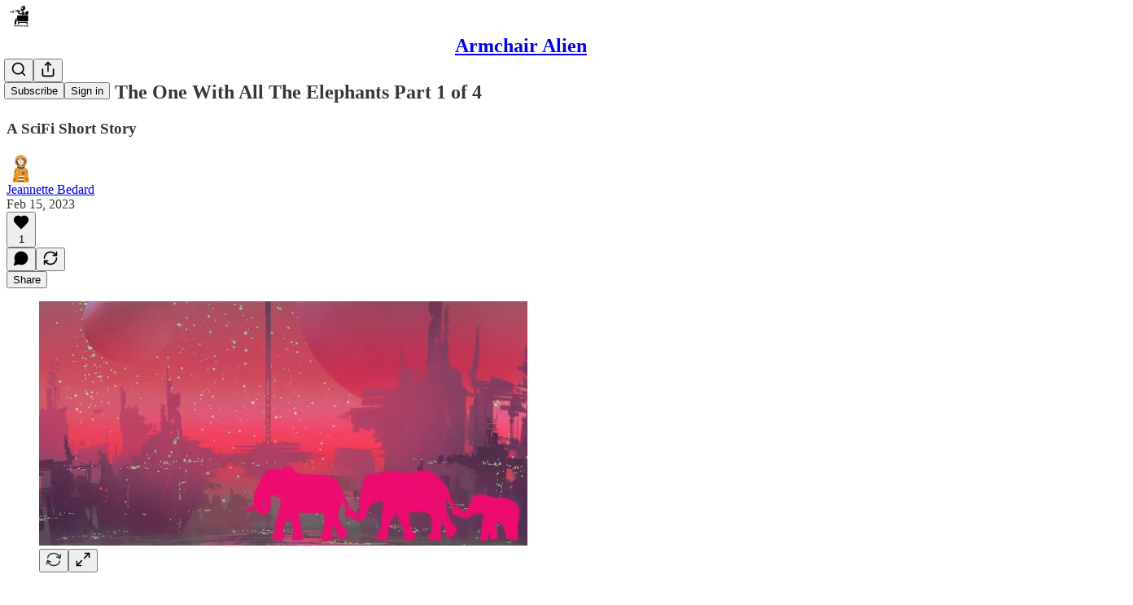

--- FILE ---
content_type: application/javascript; charset=UTF-8
request_url: https://armchairalien.substack.com/cdn-cgi/challenge-platform/scripts/jsd/main.js
body_size: 8004
content:
window._cf_chl_opt={AKGCx8:'b'};~function(Z6,DM,Do,DU,Df,Dv,DN,DB,Z0,Z2){Z6=S,function(A,D,Zd,Z5,Z,W){for(Zd={A:245,D:253,Z:116,W:114,H:123,C:270,e:223,X:292,P:234,y:324},Z5=S,Z=A();!![];)try{if(W=-parseInt(Z5(Zd.A))/1*(parseInt(Z5(Zd.D))/2)+-parseInt(Z5(Zd.Z))/3+parseInt(Z5(Zd.W))/4*(parseInt(Z5(Zd.H))/5)+parseInt(Z5(Zd.C))/6+-parseInt(Z5(Zd.e))/7*(-parseInt(Z5(Zd.X))/8)+parseInt(Z5(Zd.P))/9+-parseInt(Z5(Zd.y))/10,W===D)break;else Z.push(Z.shift())}catch(H){Z.push(Z.shift())}}(L,518274),DM=this||self,Do=DM[Z6(161)],DU={},DU[Z6(212)]='o',DU[Z6(226)]='s',DU[Z6(171)]='u',DU[Z6(335)]='z',DU[Z6(152)]='n',DU[Z6(255)]='I',DU[Z6(181)]='b',Df=DU,DM[Z6(260)]=function(A,D,Z,W,Zr,ZE,Zg,ZL,H,X,P,y,V,z,J){if(Zr={A:129,D:334,Z:330,W:280,H:155,C:330,e:268,X:231,P:309,y:231,V:309,z:169,J:278,l:329,R:302,j:293,s:177,T:306,c:177,b:269},ZE={A:287,D:287,Z:187,W:302,H:177,C:191,e:258,X:323,P:204},Zg={A:144,D:312,Z:175,W:139},ZL=Z6,H={'sdIPe':function(R,j){return j&R},'KLopk':function(R,j){return j==R},'BPypj':function(R,j){return j===R},'RmgEA':function(R,j){return R+j},'HpFGm':function(R,j){return R(j)},'LqYie':function(R,j){return R<j},'oUVEG':function(R,j){return R(j)},'Roxzd':ZL(Zr.A)},D===null||void 0===D)return W;for(X=H[ZL(Zr.D)](Dx,D),A[ZL(Zr.Z)][ZL(Zr.W)]&&(X=X[ZL(Zr.H)](A[ZL(Zr.C)][ZL(Zr.W)](D))),X=A[ZL(Zr.e)][ZL(Zr.X)]&&A[ZL(Zr.P)]?A[ZL(Zr.e)][ZL(Zr.y)](new A[(ZL(Zr.V))](X)):function(R,ZS,T,j){if(ZS=ZL,ZS(ZE.A)===ZS(ZE.D)){for(R[ZS(ZE.Z)](),j=0;j<R[ZS(ZE.W)];H[ZS(ZE.H)](R[j],R[H[ZS(ZE.C)](j,1)])?R[ZS(ZE.e)](j+1,1):j+=1);return R}else T=H[ZS(ZE.X)](J,P),R>>=1,H[ZS(ZE.P)](0,j)&&(s=T,Z=A(G++)),z|=y*(0<T?1:0),O<<=1}(X),P='nAsAaAb'.split('A'),P=P[ZL(Zr.z)][ZL(Zr.J)](P),y=0;H[ZL(Zr.l)](y,X[ZL(Zr.R)]);V=X[y],z=DY(A,D,V),H[ZL(Zr.j)](P,z)?(J=H[ZL(Zr.s)]('s',z)&&!A[ZL(Zr.T)](D[V]),H[ZL(Zr.c)](H[ZL(Zr.b)],Z+V)?C(Z+V,z):J||C(Z+V,D[V])):C(Z+V,z),y++);return W;function C(R,j,Zw){Zw=ZL,Object[Zw(Zg.A)][Zw(Zg.D)][Zw(Zg.Z)](W,j)||(W[j]=[]),W[j][Zw(Zg.W)](R)}},Dv=Z6(281)[Z6(322)](';'),DN=Dv[Z6(169)][Z6(278)](Dv),DM[Z6(172)]=function(D,Z,ZQ,ZA,W,H,C,X,P,y){for(ZQ={A:276,D:186,Z:302,W:308,H:139,C:267},ZA=Z6,W={},W[ZA(ZQ.A)]=function(V,z){return V+z},H=W,C=Object[ZA(ZQ.D)](Z),X=0;X<C[ZA(ZQ.Z)];X++)if(P=C[X],'f'===P&&(P='N'),D[P]){for(y=0;y<Z[C[X]][ZA(ZQ.Z)];-1===D[P][ZA(ZQ.W)](Z[C[X]][y])&&(DN(Z[C[X]][y])||D[P][ZA(ZQ.H)](H[ZA(ZQ.A)]('o.',Z[C[X]][y]))),y++);}else D[P]=Z[C[X]][ZA(ZQ.C)](function(V){return'o.'+V})},DB=null,Z0=DQ(),Z2=function(HS,Hw,HL,H8,H7,H6,Zj,D,Z,W,H){return HS={A:238,D:249,Z:264,W:147,H:298,C:184,e:289,X:304},Hw={A:131,D:221,Z:295,W:314,H:233,C:195,e:173,X:241,P:198,y:318,V:115,z:148,J:246,l:219,R:217,j:200,s:279,T:109,c:244,b:197,G:188,m:288,n:279,O:136,a:164,I:206,d:139,M:239,o:279,U:215,f:331,K:282,Y:188,x:310,v:188,N:108,B:153,F:257,h:273,g:257,E:279},HL={A:251,D:242,Z:185,W:261,H:302},H8={A:302,D:257,Z:144,W:312,H:175,C:273,e:312,X:144,P:175,y:213,V:315,z:139,J:235,l:290,R:305,j:139,s:151,T:113,c:279,b:291,G:153,m:144,n:175,O:125,a:180,I:326,d:239,M:213,o:291,U:153,f:111,K:139,Y:213,x:139,v:151,N:178,B:139,F:153,h:133,g:139,E:319,k:288,i:332,Q:124,L0:139,L1:108},H7={A:167,D:112,Z:315},H6={A:167,D:257},Zj=Z6,D={'NcgmI':function(C,e){return e==C},'WNFOw':function(C,e){return C+e},'TLVgU':function(C,e){return e&C},'WrkxL':function(C,e){return C|e},'awqCt':function(C,e){return C<<e},'AMIbZ':function(C,e){return e|C},'OcCOF':function(C,e){return C(e)},'Voaxr':function(C,e){return C<e},'hNLTB':function(C,e){return e==C},'LVLGn':function(C,e){return e===C},'sSWRS':Zj(HS.A),'EYYct':Zj(HS.D),'FgYOF':function(C,e){return C>e},'giHeC':function(C,e){return C-e},'eucbf':function(C,e){return C-e},'CIfku':function(C,e){return C<e},'NoTEK':function(C,e){return C(e)},'PDfHr':function(C,e){return C<e},'jLQRw':function(C,e){return C(e)},'kVequ':function(C,e){return C-e},'KAfJG':function(C,e){return C===e},'HPxGX':Zj(HS.Z),'evxTp':Zj(HS.W),'oOVNI':function(C,e,X,P,y){return C(e,X,P,y)},'AhOCI':function(C,e,X,P,y){return C(e,X,P,y)},'BYqbi':Zj(HS.H),'bplYn':Zj(HS.C),'SVioH':function(C,e){return C!=e},'ELNCO':function(C,e){return e&C},'nuORZ':function(C,e){return e==C},'RAXsq':function(C,e){return C*e},'tsBbd':function(C,e){return C<e},'YQSyb':function(C,e){return C(e)},'lipda':function(C,e){return C==e},'uAsXM':function(C,e){return e==C},'xubJJ':function(C,e){return C!=e},'pPlhT':function(C,e){return C==e},'zwsVo':function(C,e){return C<e}},Z=String[Zj(HS.e)],W={'h':function(C,Zs,e,X){return Zs=Zj,e={},e[Zs(H7.A)]=Zs(H7.D),X=e,D[Zs(H7.Z)](null,C)?'':W.g(C,6,function(P,ZT){return ZT=Zs,X[ZT(H6.A)][ZT(H6.D)](P)})},'g':function(C,X,P,Zc,y,V,z,J,R,j,s,T,G,O,I,M,o,U){if(Zc=Zj,null==C)return'';for(V={},z={},J='',R=2,j=3,s=2,T=[],G=0,O=0,I=0;I<C[Zc(H8.A)];I+=1)if(M=C[Zc(H8.D)](I),Object[Zc(H8.Z)][Zc(H8.W)][Zc(H8.H)](V,M)||(V[M]=j++,z[M]=!0),o=D[Zc(H8.C)](J,M),Object[Zc(H8.Z)][Zc(H8.e)][Zc(H8.H)](V,o))J=o;else{if(Object[Zc(H8.X)][Zc(H8.W)][Zc(H8.P)](z,J)){if(256>J[Zc(H8.y)](0)){for(y=0;y<s;G<<=1,D[Zc(H8.V)](O,X-1)?(O=0,T[Zc(H8.z)](P(G)),G=0):O++,y++);for(U=J[Zc(H8.y)](0),y=0;8>y;G=G<<1|D[Zc(H8.J)](U,1),O==X-1?(O=0,T[Zc(H8.z)](P(G)),G=0):O++,U>>=1,y++);}else{for(U=1,y=0;y<s;G=D[Zc(H8.l)](D[Zc(H8.R)](G,1),U),O==X-1?(O=0,T[Zc(H8.j)](P(G)),G=0):O++,U=0,y++);for(U=J[Zc(H8.y)](0),y=0;16>y;G=D[Zc(H8.s)](G<<1.26,U&1.47),O==X-1?(O=0,T[Zc(H8.j)](D[Zc(H8.T)](P,G)),G=0):O++,U>>=1,y++);}R--,0==R&&(R=Math[Zc(H8.c)](2,s),s++),delete z[J]}else for(U=V[J],y=0;D[Zc(H8.b)](y,s);G=U&1|G<<1.11,X-1==O?(O=0,T[Zc(H8.z)](D[Zc(H8.T)](P,G)),G=0):O++,U>>=1,y++);J=(R--,D[Zc(H8.G)](0,R)&&(R=Math[Zc(H8.c)](2,s),s++),V[o]=j++,String(M))}if(J!==''){if(Object[Zc(H8.m)][Zc(H8.W)][Zc(H8.n)](z,J)){if(D[Zc(H8.O)](D[Zc(H8.a)],D[Zc(H8.I)]))D();else{if(D[Zc(H8.d)](256,J[Zc(H8.M)](0))){for(y=0;D[Zc(H8.o)](y,s);G<<=1,D[Zc(H8.U)](O,D[Zc(H8.f)](X,1))?(O=0,T[Zc(H8.K)](P(G)),G=0):O++,y++);for(U=J[Zc(H8.Y)](0),y=0;D[Zc(H8.d)](8,y);G=1&U|G<<1,D[Zc(H8.G)](O,X-1)?(O=0,T[Zc(H8.x)](P(G)),G=0):O++,U>>=1,y++);}else{for(U=1,y=0;y<s;G=D[Zc(H8.v)](G<<1,U),D[Zc(H8.G)](O,D[Zc(H8.N)](X,1))?(O=0,T[Zc(H8.z)](P(G)),G=0):O++,U=0,y++);for(U=J[Zc(H8.Y)](0),y=0;16>y;G=1&U|G<<1,O==X-1?(O=0,T[Zc(H8.B)](P(G)),G=0):O++,U>>=1,y++);}R--,D[Zc(H8.F)](0,R)&&(R=Math[Zc(H8.c)](2,s),s++),delete z[J]}}else for(U=V[J],y=0;D[Zc(H8.h)](y,s);G=U&1.29|G<<1,O==X-1?(O=0,T[Zc(H8.g)](D[Zc(H8.E)](P,G)),G=0):O++,U>>=1,y++);R--,D[Zc(H8.V)](0,R)&&s++}for(U=2,y=0;D[Zc(H8.k)](y,s);G=G<<1|D[Zc(H8.J)](U,1),X-1==O?(O=0,T[Zc(H8.B)](D[Zc(H8.i)](P,G)),G=0):O++,U>>=1,y++);for(;;)if(G<<=1,O==D[Zc(H8.Q)](X,1)){T[Zc(H8.L0)](P(G));break}else O++;return T[Zc(H8.L1)]('')},'j':function(C,H9,Zb){if(H9={A:213},Zb=Zj,D[Zb(HL.A)](D[Zb(HL.D)],Zb(HL.Z)))D(Zb(HL.W));else return C==null?'':C==''?null:W.i(C[Zb(HL.H)],32768,function(X,ZG){return ZG=Zb,C[ZG(H9.A)](X)})},'i':function(C,X,P,Zm,Y,x,N,B,y,V,z,J,R,j,s,T,G,O,I,M,U,o){if(Zm=Zj,Zm(Hw.A)===D[Zm(Hw.D)])return Y=s[Zm(Hw.Z)](D[Zm(Hw.W)]),Y[Zm(Hw.H)]=Zm(Hw.C),Y[Zm(Hw.e)]='-1',X[Zm(Hw.X)][Zm(Hw.P)](Y),x=Y[Zm(Hw.y)],N={},N=D[Zm(Hw.V)](P,x,x,'',N),N=D[Zm(Hw.z)](y,x,x[Zm(Hw.J)]||x[D[Zm(Hw.l)]],'n.',N),N=V(x,Y[Zm(Hw.R)],'d.',N),z[Zm(Hw.X)][Zm(Hw.j)](Y),B={},B.r=N,B.e=null,B;else{for(y=[],V=4,z=4,J=3,R=[],T=P(0),G=X,O=1,j=0;3>j;y[j]=j,j+=1);for(I=0,M=Math[Zm(Hw.s)](2,2),s=1;D[Zm(Hw.T)](s,M);o=D[Zm(Hw.c)](T,G),G>>=1,D[Zm(Hw.b)](0,G)&&(G=X,T=P(O++)),I|=D[Zm(Hw.G)](D[Zm(Hw.m)](0,o)?1:0,s),s<<=1);switch(I){case 0:for(I=0,M=Math[Zm(Hw.n)](2,8),s=1;s!=M;o=G&T,G>>=1,G==0&&(G=X,T=P(O++)),I|=(D[Zm(Hw.O)](0,o)?1:0)*s,s<<=1);U=D[Zm(Hw.a)](Z,I);break;case 1:for(I=0,M=Math[Zm(Hw.s)](2,16),s=1;s!=M;o=T&G,G>>=1,D[Zm(Hw.I)](0,G)&&(G=X,T=P(O++)),I|=(0<o?1:0)*s,s<<=1);U=Z(I);break;case 2:return''}for(j=y[3]=U,R[Zm(Hw.d)](U);;){if(D[Zm(Hw.M)](O,C))return'';for(I=0,M=Math[Zm(Hw.o)](2,J),s=1;M!=s;o=G&T,G>>=1,D[Zm(Hw.U)](0,G)&&(G=X,T=P(O++)),I|=(0<o?1:0)*s,s<<=1);switch(U=I){case 0:for(I=0,M=Math[Zm(Hw.o)](2,8),s=1;D[Zm(Hw.f)](s,M);o=T&G,G>>=1,D[Zm(Hw.K)](0,G)&&(G=X,T=P(O++)),I|=D[Zm(Hw.Y)](D[Zm(Hw.x)](0,o)?1:0,s),s<<=1);y[z++]=Z(I),U=z-1,V--;break;case 1:for(I=0,M=Math[Zm(Hw.o)](2,16),s=1;s!=M;o=G&T,G>>=1,0==G&&(G=X,T=P(O++)),I|=D[Zm(Hw.v)](0<o?1:0,s),s<<=1);y[z++]=Z(I),U=z-1,V--;break;case 2:return R[Zm(Hw.N)]('')}if(D[Zm(Hw.B)](0,V)&&(V=Math[Zm(Hw.n)](2,J),J++),y[U])U=y[U];else if(z===U)U=j+j[Zm(Hw.F)](0);else return null;R[Zm(Hw.d)](U),y[z++]=D[Zm(Hw.h)](j,U[Zm(Hw.g)](0)),V--,j=U,0==V&&(V=Math[Zm(Hw.E)](2,J),J++)}}}},H={},H[Zj(HS.X)]=W.h,H}(),Z3();function Dr(Wp,ZP,A,D){return Wp={A:166,D:176,Z:137},ZP=Z6,A={'yvNLs':function(Z,W){return Z(W)}},D=DM[ZP(Wp.A)],Math[ZP(Wp.D)](+A[ZP(Wp.Z)](atob,D.t))}function Z4(Z,W,HJ,ZI,H,C,P,y,V,e){if(HJ={A:265,D:250,Z:261,W:182,H:138,C:122,e:261,X:283,P:142,y:193,V:146,z:182,J:118,l:230,R:299,j:229,s:325,T:306,c:129,b:248,G:313,m:284,n:179,O:143},ZI=Z6,H={'kxgVR':function(X,P){return X+P},'AIKGc':function(X,P,y){return X(P,y)},'YRBvt':function(X,P){return X===P},'ycige':function(X,P){return X!==P},'mCwpb':ZI(HJ.A),'ikZOv':ZI(HJ.D),'EpJFC':ZI(HJ.Z),'NNcNC':ZI(HJ.W)},!Z[ZI(HJ.H)])return;H[ZI(HJ.C)](W,ZI(HJ.e))?H[ZI(HJ.X)](H[ZI(HJ.P)],H[ZI(HJ.y)])?(C={},C[ZI(HJ.V)]=ZI(HJ.z),C[ZI(HJ.J)]=Z.r,C[ZI(HJ.l)]=H[ZI(HJ.R)],DM[ZI(HJ.j)][ZI(HJ.s)](C,'*')):(P=s[T],y=c(b,G,P),y(y))?(V='s'===y&&!Y[ZI(HJ.T)](x[P]),ZI(HJ.c)===V+P?N(H[ZI(HJ.b)](B,P),y):V||H[ZI(HJ.G)](F,h+P,g[P])):f(K+P,y):(e={},e[ZI(HJ.V)]=H[ZI(HJ.m)],e[ZI(HJ.J)]=Z.r,e[ZI(HJ.l)]=ZI(HJ.n),e[ZI(HJ.O)]=W,DM[ZI(HJ.j)][ZI(HJ.s)](e,'*'))}function Du(W2,ZD,Z,W,H,C,X,P,y,V,R){Z=(W2={A:261,D:110,Z:298,W:217,H:195,C:110,e:194,X:120,P:322,y:275,V:246,z:272,J:275,l:271,R:295,j:147,s:233,T:127,c:173,b:318,G:241,m:198,n:200,O:144,a:312,I:175,d:139,M:207,o:132,U:154,f:146,K:182,Y:118,x:230,v:227,N:229,B:325},ZD=Z6,{'onhpH':ZD(W2.A),'pMCSe':ZD(W2.D),'IlWnN':function(z,J,l,R,j){return z(J,l,R,j)},'oLnhW':ZD(W2.Z),'PnZkl':ZD(W2.W),'KNozT':ZD(W2.H),'tlqLo':function(z,J){return J!==z}});try{if(ZD(W2.C)===Z[ZD(W2.e)]){for(W=ZD(W2.X)[ZD(W2.P)]('|'),H=0;!![];){switch(W[H++]){case'0':X=Z[ZD(W2.y)](pRIb1,y,y[ZD(W2.V)]||y[Z[ZD(W2.z)]],'n.',X);continue;case'1':X=Z[ZD(W2.J)](pRIb1,y,C[Z[ZD(W2.l)]],'d.',X);continue;case'2':C=Do[ZD(W2.R)](ZD(W2.j));continue;case'3':C[ZD(W2.s)]=Z[ZD(W2.T)];continue;case'4':X={};continue;case'5':X=pRIb1(y,y,'',X);continue;case'6':C[ZD(W2.c)]='-1';continue;case'7':return P={},P.r=X,P.e=null,P;case'8':y=C[ZD(W2.b)];continue;case'9':Do[ZD(W2.G)][ZD(W2.m)](C);continue;case'10':Do[ZD(W2.G)][ZD(W2.n)](C);continue}break}}else P[ZD(W2.O)][ZD(W2.a)][ZD(W2.I)](y,V)||(z[J]=[]),l[R][ZD(W2.d)](j)}catch(J){if(Z[ZD(W2.M)](ZD(W2.o),ZD(W2.U)))return V={},V.r={},V.e=J,V;else R={},R[ZD(W2.f)]=ZD(W2.K),R[ZD(W2.Y)]=W.r,R[ZD(W2.x)]=Z[ZD(W2.v)],R[ZD(W2.N)][ZD(W2.B)](R,'*')}}function Z1(H,C,WG,ZR,X,P,y,V,z,J,l,R,j,s){if(WG={A:328,D:256,Z:163,W:166,H:316,C:190,e:222,X:117,P:266,y:149,V:199,z:296,J:150,l:311,R:126,j:126,s:317,T:141,c:203,b:190,G:259,m:162,n:158,O:119,a:146,I:307,d:320,M:304},ZR=Z6,X={},X[ZR(WG.A)]=function(T,c){return T+c},P=X,!DE(0))return![];V=(y={},y[ZR(WG.D)]=H,y[ZR(WG.Z)]=C,y);try{z=DM[ZR(WG.W)],J=P[ZR(WG.A)](ZR(WG.H)+DM[ZR(WG.C)][ZR(WG.e)]+ZR(WG.X),z.r)+ZR(WG.P),l=new DM[(ZR(WG.y))](),l[ZR(WG.V)](ZR(WG.z),J),l[ZR(WG.J)]=2500,l[ZR(WG.l)]=function(){},R={},R[ZR(WG.R)]=DM[ZR(WG.C)][ZR(WG.j)],R[ZR(WG.s)]=DM[ZR(WG.C)][ZR(WG.s)],R[ZR(WG.T)]=DM[ZR(WG.C)][ZR(WG.T)],R[ZR(WG.c)]=DM[ZR(WG.b)][ZR(WG.G)],R[ZR(WG.m)]=Z0,j=R,s={},s[ZR(WG.n)]=V,s[ZR(WG.O)]=j,s[ZR(WG.a)]=ZR(WG.I),l[ZR(WG.d)](Z2[ZR(WG.M)](s))}catch(T){}}function DE(D,WH,ZX,Z,W){return WH={A:336,D:247},ZX=Z6,Z={},Z[ZX(WH.A)]=function(H,C){return H<C},W=Z,W[ZX(WH.A)](Math[ZX(WH.D)](),D)}function L(Hq){return Hq='parent,event,from,isYJj,style,2054952FzipqH,TLVgU,href,function,BIbYF,FgYOF,isArray,body,HPxGX,[native code],ELNCO,1EoBVKf,clientInformation,random,kxgVR,TzLNn,adTog,KAfJG,readyState,360706PdvbEs,ZJpVv,bigint,AdeF3,charAt,splice,aUjz8,pRIb1,success,xhr-error,TyjAn,kelTG,aersa,/invisible/jsd,map,Array,Roxzd,3992472VWJweu,PnZkl,oLnhW,WNFOw,randomUUID,IlWnN,xeUyZ,getPrototypeOf,bind,pow,getOwnPropertyNames,_cf_chl_opt;JJgc4;PJAn2;kJOnV9;IWJi4;OHeaY1;DqMg0;FKmRv9;LpvFx1;cAdz2;PqBHf2;nFZCC5;ddwW5;pRIb1;rxvNi8;RrrrA2;erHi9,pPlhT,ycige,NNcNC,rKzrO,XRVZL,ksPnT,PDfHr,fromCharCode,WrkxL,Voaxr,8TNtnlA,oUVEG,now,createElement,POST,QfRjW,navigator,EpJFC,ontTN,cSkxd,length,iqWgz,XwMphKtd,awqCt,isNaN,jsd,indexOf,Set,zwsVo,ontimeout,hasOwnProperty,AIKGc,evxTp,NcgmI,/cdn-cgi/challenge-platform/h/,SSTpq3,contentWindow,NoTEK,send,HoFOf,split,sdIPe,1824780ASVLCu,postMessage,EYYct,YECae,CKuFM,LqYie,Object,xubJJ,jLQRw,location,HpFGm,symbol,xwZZO,BctVc,join,SVioH,WePPw,giHeC,lIbnYeNrcd+i9gfO7R8xVJvqtjGk3D$MyZ5CpuBSQ2aAKTE-0Ps1mzwW6LUHX4oFh,OcCOF,1852732aMBOpy,oOVNI,2915715CxxDBY,/b/ov1/0.4232881010324605:1768691421:7aLAMU1cZorkZ31h8zZ-4VlTSSnJ6K1_KRVKXLqYtkM/,sid,chctx,2|3|6|9|8|4|5|0|1|10|7,xlfBi,YRBvt,5KdUHnr,kVequ,LVLGn,CnwA5,KNozT,aZyHI,d.cookie,jElbT,prlIX,kVcAX,CIfku,sQeTf,yjYFE,tsBbd,yvNLs,api,push,/jsd/oneshot/d251aa49a8a3/0.4232881010324605:1768691421:7aLAMU1cZorkZ31h8zZ-4VlTSSnJ6K1_KRVKXLqYtkM/,LRmiB4,mCwpb,detail,prototype,igmAX,source,iframe,AhOCI,XMLHttpRequest,timeout,AMIbZ,number,hNLTB,fYMvb,concat,stringify,XDpQr,errorInfoObject,addEventListener,log,document,JBxy9,TYlZ6,YQSyb,Function,__CF$cv$params,ZXfBh,zxqSP,includes,http-code:,undefined,rxvNi8,tabIndex,status,call,floor,BPypj,eucbf,error,sSWRS,boolean,cloudflare-invisible,NhAea,HAbRO,yVUyw,keys,sort,RAXsq,uPnZk,_cf_chl_opt,RmgEA,pBwLR,ikZOv,pMCSe,display: none,toString,nuORZ,appendChild,open,removeChild,uGDUo,QuEtS,pkLOA2,KLopk,error on cf_chl_props,lipda,tlqLo,onreadystatechange,DOMContentLoaded,QvixR,sxvhA,object,charCodeAt,uTyXV,uAsXM,LuteQ,contentDocument,onload,BYqbi,onerror,bplYn,AKGCx8,3472609zYmJZp,ohzYk,loading,string,onhpH,catch'.split(','),L=function(){return Hq},L()}function Dk(WX,Zy,D,Z,W,H,C){return WX={A:327,D:176,Z:294,W:327},Zy=Z6,D={},D[Zy(WX.A)]=function(e,X){return e-X},Z=D,W=3600,H=Dr(),C=Math[Zy(WX.D)](Date[Zy(WX.Z)]()/1e3),Z[Zy(WX.W)](C,H)>W?![]:!![]}function Z3(He,Hp,HH,Zn,A,D,Z,W,H){if(He={A:166,D:192,Z:321,W:252,H:225,C:159,e:159,X:209,P:208,y:208},Hp={A:252,D:225,Z:208,W:121},HH={A:121},Zn=Z6,A={'xlfBi':function(C){return C()},'pBwLR':function(C){return C()},'HoFOf':function(C,e){return e!==C}},D=DM[Zn(He.A)],!D)return;if(!A[Zn(He.D)](Dk))return;(Z=![],W=function(ZO){if(ZO=Zn,!Z){if(Z=!![],!A[ZO(HH.A)](Dk))return;Dt(function(C){Z4(D,C)})}},A[Zn(He.Z)](Do[Zn(He.W)],Zn(He.H)))?W():DM[Zn(He.C)]?Do[Zn(He.e)](Zn(He.X),W):(H=Do[Zn(He.P)]||function(){},Do[Zn(He.y)]=function(Za){Za=Zn,H(),Do[Za(Hp.A)]!==Za(Hp.D)&&(Do[Za(Hp.Z)]=H,A[Za(Hp.W)](W))})}function DK(D,Z,ZM,Z7,W,H){return ZM={A:301,D:243,Z:165,W:144,H:196,C:175,e:308,X:301},Z7=Z6,W={},W[Z7(ZM.A)]=Z7(ZM.D),H=W,Z instanceof D[Z7(ZM.Z)]&&0<D[Z7(ZM.Z)][Z7(ZM.W)][Z7(ZM.H)][Z7(ZM.C)](Z)[Z7(ZM.e)](H[Z7(ZM.X)])}function DF(W8,ZH,D,Z,W,H){return W8={A:130,D:300,Z:166,W:130,H:152},ZH=Z6,D={},D[ZH(W8.A)]=function(C,e){return C!==e},D[ZH(W8.D)]=function(C,e){return C<e},Z=D,W=DM[ZH(W8.Z)],!W?null:(H=W.i,Z[ZH(W8.W)](typeof H,ZH(W8.H))||Z[ZH(W8.D)](H,30))?null:H}function Dh(WL,ZC,D,Z){return WL={A:128,D:128},ZC=Z6,D={},D[ZC(WL.A)]=function(W,H){return H!==W},Z=D,Z[ZC(WL.D)](DF(),null)}function Di(A,D,Ws,Wj,WR,Wl,ZV,Z,W,H,C){Ws={A:296,D:316,Z:166,W:160,H:190,C:149,e:199,X:337,P:263,y:216,V:286,z:222,J:140,l:138,R:150,j:311,s:218,T:220,c:333,b:333,G:236,m:236,n:138,O:189,a:320,I:304,d:156},Wj={A:262},WR={A:174,D:174,Z:261,W:297,H:201,C:170,e:174},Wl={A:285,D:150},ZV=Z6,Z={'rKzrO':function(e,X){return e(X)},'QfRjW':function(e,X){return e(X)},'uGDUo':function(e,X){return e+X},'BctVc':ZV(Ws.A),'TyjAn':function(e,X){return e+X},'LuteQ':function(e,X){return e+X},'XRVZL':ZV(Ws.D),'uPnZk':function(e){return e()}},W=DM[ZV(Ws.Z)],console[ZV(Ws.W)](DM[ZV(Ws.H)]),H=new DM[(ZV(Ws.C))](),H[ZV(Ws.e)](Z[ZV(Ws.X)],Z[ZV(Ws.P)](Z[ZV(Ws.y)](Z[ZV(Ws.V)],DM[ZV(Ws.H)][ZV(Ws.z)])+ZV(Ws.J),W.r)),W[ZV(Ws.l)]&&(H[ZV(Ws.R)]=5e3,H[ZV(Ws.j)]=function(Zz){Zz=ZV,Z[Zz(Wl.A)](D,Zz(Wl.D))}),H[ZV(Ws.s)]=function(ZJ){ZJ=ZV,H[ZJ(WR.A)]>=200&&H[ZJ(WR.D)]<300?D(ZJ(WR.Z)):Z[ZJ(WR.W)](D,Z[ZJ(WR.H)](ZJ(WR.C),H[ZJ(WR.e)]))},H[ZV(Ws.T)]=function(Zq){Zq=ZV,D(Zq(Wj.A))},C={'t':Dr(),'lhr':Do[ZV(Ws.c)]&&Do[ZV(Ws.b)][ZV(Ws.G)]?Do[ZV(Ws.c)][ZV(Ws.m)]:'','api':W[ZV(Ws.n)]?!![]:![],'c':Z[ZV(Ws.O)](Dh),'payload':A},H[ZV(Ws.a)](Z2[ZV(Ws.I)](JSON[ZV(Ws.d)](C)))}function DQ(WT,Zl){return WT={A:274},Zl=Z6,crypto&&crypto[Zl(WT.A)]?crypto[Zl(WT.A)]():''}function Dt(D,W5,W4,ZZ,Z,W,H){if(W5={A:134,D:183,Z:145,W:202,H:205},W4={A:134,D:237},ZZ=Z6,Z={},Z[ZZ(W5.A)]=function(C,e){return e===C},Z[ZZ(W5.D)]=ZZ(W5.Z),Z[ZZ(W5.W)]=ZZ(W5.H),W=Z,H=Du(),Di(H.r,function(C,ZW){ZW=ZZ,W[ZW(W4.A)](typeof D,ZW(W4.D))&&D(C),Dg()}),H.e){if(ZZ(W5.Z)!==W[ZZ(W5.D)])return;else Z1(W[ZZ(W5.W)],H.e)}}function DY(A,D,Z,ZY,Z8,W,H,C){W=(ZY={A:237,D:211,Z:135,W:157,H:212,C:254,e:228,X:214,P:214,y:228,V:268,z:240,J:268,l:224},Z8=Z6,{'yjYFE':function(e,X){return e==X},'XDpQr':function(e,X){return e===X},'ZJpVv':Z8(ZY.A),'uTyXV':Z8(ZY.D),'ohzYk':function(e,X,P){return e(X,P)}});try{H=D[Z]}catch(e){return'i'}if(W[Z8(ZY.Z)](null,H))return W[Z8(ZY.W)](void 0,H)?'u':'x';if(W[Z8(ZY.Z)](Z8(ZY.H),typeof H))try{if(W[Z8(ZY.C)]==typeof H[Z8(ZY.e)])return W[Z8(ZY.X)]!==W[Z8(ZY.P)]?'o.'+D:(H[Z8(ZY.y)](function(){}),'p')}catch(P){}return A[Z8(ZY.V)][Z8(ZY.z)](H)?'a':H===A[Z8(ZY.J)]?'D':W[Z8(ZY.W)](!0,H)?'T':!1===H?'F':(C=typeof H,W[Z8(ZY.C)]==C?W[Z8(ZY.l)](DK,A,H)?'N':'f':Df[C]||'?')}function S(w,A,D,Z){return w=w-108,D=L(),Z=D[w],Z}function Dx(A,Zx,Z9,D){for(Zx={A:155,D:186,Z:277},Z9=Z6,D=[];null!==A;D=D[Z9(Zx.A)](Object[Z9(Zx.D)](A)),A=Object[Z9(Zx.Z)](A));return D}function Dg(WZ,WA,Zp,A,D){if(WZ={A:232,D:303,Z:210,W:302,H:168},WA={A:213},Zp=Z6,A={'QvixR':function(Z,W){return W==Z},'zxqSP':function(Z,W){return Z(W)}},D=DF(),null===D)return;if(DB){if(Zp(WZ.A)===Zp(WZ.D))return null==C?'':A[Zp(WZ.Z)]('',e)?null:X.i(P[Zp(WZ.W)],32768,function(J,Ze){return Ze=Zp,V[Ze(WA.A)](J)});else A[Zp(WZ.H)](clearTimeout,DB)}DB=setTimeout(function(){Dt()},D*1e3)}}()